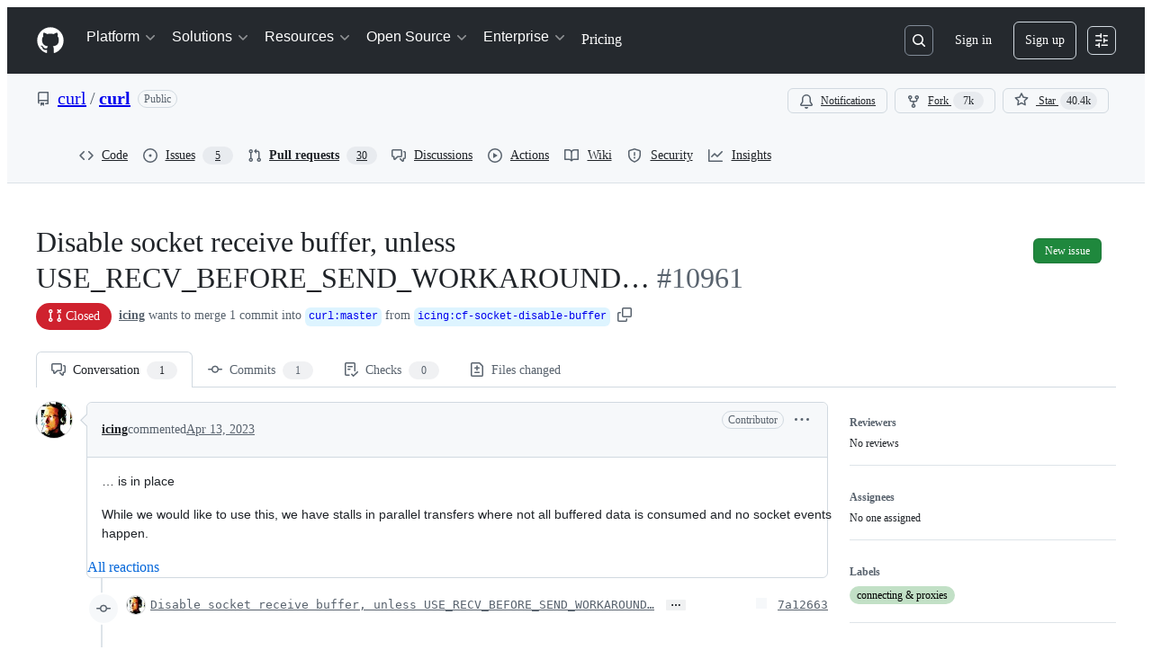

--- FILE ---
content_type: application/javascript
request_url: https://github.githubassets.com/assets/27005-28056f10439e.js
body_size: 12259
content:
(globalThis.webpackChunk_github_ui_github_ui=globalThis.webpackChunk_github_ui_github_ui||[]).push([[27005],{1932:(e,t,r)=>{"use strict";r.d(t,{jM:()=>H});var n,i=Symbol.for("immer-nothing"),a=Symbol.for("immer-draftable"),o=Symbol.for("immer-state");function s(e){throw Error(`[Immer] minified error nr: ${e}. Full error at: https://bit.ly/3cXEKWf`)}var l=Object.getPrototypeOf;function u(e){return!!e&&!!e[o]}function c(e){return!!e&&(f(e)||Array.isArray(e)||!!e[a]||!!e.constructor?.[a]||g(e)||y(e))}var d=Object.prototype.constructor.toString();function f(e){if(!e||"object"!=typeof e)return!1;let t=l(e);if(null===t)return!0;let r=Object.hasOwnProperty.call(t,"constructor")&&t.constructor;return r===Object||"function"==typeof r&&Function.toString.call(r)===d}function p(e,t){0===h(e)?Reflect.ownKeys(e).forEach(r=>{t(r,e[r],e)}):e.forEach((r,n)=>t(n,r,e))}function h(e){let t=e[o];return t?t.type_:Array.isArray(e)?1:g(e)?2:3*!!y(e)}function m(e,t){return 2===h(e)?e.has(t):Object.prototype.hasOwnProperty.call(e,t)}function _(e,t,r){let n=h(e);2===n?e.set(t,r):3===n?e.add(r):e[t]=r}function g(e){return e instanceof Map}function y(e){return e instanceof Set}function b(e){return e.copy_||e.base_}function v(e,t){if(g(e))return new Map(e);if(y(e))return new Set(e);if(Array.isArray(e))return Array.prototype.slice.call(e);let r=f(e);if(!0!==t&&("class_only"!==t||r)){let t=l(e);return null!==t&&r?{...e}:Object.assign(Object.create(t),e)}{let t=Object.getOwnPropertyDescriptors(e);delete t[o];let r=Reflect.ownKeys(t);for(let n=0;n<r.length;n++){let i=r[n],a=t[i];!1===a.writable&&(a.writable=!0,a.configurable=!0),(a.get||a.set)&&(t[i]={configurable:!0,writable:!0,enumerable:a.enumerable,value:e[i]})}return Object.create(l(e),t)}}function w(e,t=!1){return x(e)||u(e)||!c(e)||(h(e)>1&&(e.set=e.add=e.clear=e.delete=$),Object.freeze(e),t&&Object.entries(e).forEach(([e,t])=>w(t,!0))),e}function $(){s(2)}function x(e){return Object.isFrozen(e)}var S={};function C(e){let t=S[e];return t||s(0,e),t}function N(e,t){t&&(C("Patches"),e.patches_=[],e.inversePatches_=[],e.patchListener_=t)}function z(e){P(e),e.drafts_.forEach(O),e.drafts_=null}function P(e){e===n&&(n=e.parent_)}function E(e){return n={drafts_:[],parent_:n,immer_:e,canAutoFreeze_:!0,unfinalizedDrafts_:0}}function O(e){let t=e[o];0===t.type_||1===t.type_?t.revoke_():t.revoked_=!0}function k(e,t){t.unfinalizedDrafts_=t.drafts_.length;let r=t.drafts_[0];return void 0!==e&&e!==r?(r[o].modified_&&(z(t),s(4)),c(e)&&(e=j(t,e),t.parent_||A(t,e)),t.patches_&&C("Patches").generateReplacementPatches_(r[o].base_,e,t.patches_,t.inversePatches_)):e=j(t,r,[]),z(t),t.patches_&&t.patchListener_(t.patches_,t.inversePatches_),e!==i?e:void 0}function j(e,t,r){if(x(t))return t;let n=t[o];if(!n)return p(t,(i,a)=>T(e,n,t,i,a,r)),t;if(n.scope_!==e)return t;if(!n.modified_)return A(e,n.base_,!0),n.base_;if(!n.finalized_){n.finalized_=!0,n.scope_.unfinalizedDrafts_--;let t=n.copy_,i=t,a=!1;3===n.type_&&(i=new Set(t),t.clear(),a=!0),p(i,(i,o)=>T(e,n,t,i,o,r,a)),A(e,t,!1),r&&e.patches_&&C("Patches").generatePatches_(n,r,e.patches_,e.inversePatches_)}return n.copy_}function T(e,t,r,n,i,a,o){if(u(i)){let o=j(e,i,a&&t&&3!==t.type_&&!m(t.assigned_,n)?a.concat(n):void 0);if(_(r,n,o),!u(o))return;e.canAutoFreeze_=!1}else o&&r.add(i);if(c(i)&&!x(i)){if(!e.immer_.autoFreeze_&&e.unfinalizedDrafts_<1)return;j(e,i),(!t||!t.scope_.parent_)&&"symbol"!=typeof n&&Object.prototype.propertyIsEnumerable.call(r,n)&&A(e,i)}}function A(e,t,r=!1){!e.parent_&&e.immer_.autoFreeze_&&e.canAutoFreeze_&&w(t,r)}var M={get(e,t){if(t===o)return e;let r=b(e);if(!m(r,t)){var n;let i;return n=e,(i=L(r,t))?"value"in i?i.value:i.get?.call(n.draft_):void 0}let i=r[t];return e.finalized_||!c(i)?i:i===R(e.base_,t)?(F(e),e.copy_[t]=U(i,e)):i},has:(e,t)=>t in b(e),ownKeys:e=>Reflect.ownKeys(b(e)),set(e,t,r){let n=L(b(e),t);if(n?.set)return n.set.call(e.draft_,r),!0;if(!e.modified_){let n=R(b(e),t),i=n?.[o];if(i&&i.base_===r)return e.copy_[t]=r,e.assigned_[t]=!1,!0;if((r===n?0!==r||1/r==1/n:r!=r&&n!=n)&&(void 0!==r||m(e.base_,t)))return!0;F(e),I(e)}return!!(e.copy_[t]===r&&(void 0!==r||t in e.copy_)||Number.isNaN(r)&&Number.isNaN(e.copy_[t]))||(e.copy_[t]=r,e.assigned_[t]=!0,!0)},deleteProperty:(e,t)=>(void 0!==R(e.base_,t)||t in e.base_?(e.assigned_[t]=!1,F(e),I(e)):delete e.assigned_[t],e.copy_&&delete e.copy_[t],!0),getOwnPropertyDescriptor(e,t){let r=b(e),n=Reflect.getOwnPropertyDescriptor(r,t);return n?{writable:!0,configurable:1!==e.type_||"length"!==t,enumerable:n.enumerable,value:r[t]}:n},defineProperty(){s(11)},getPrototypeOf:e=>l(e.base_),setPrototypeOf(){s(12)}},D={};function R(e,t){let r=e[o];return(r?b(r):e)[t]}function L(e,t){if(!(t in e))return;let r=l(e);for(;r;){let e=Object.getOwnPropertyDescriptor(r,t);if(e)return e;r=l(r)}}function I(e){!e.modified_&&(e.modified_=!0,e.parent_&&I(e.parent_))}function F(e){e.copy_||(e.copy_=v(e.base_,e.scope_.immer_.useStrictShallowCopy_))}function U(e,t){let r=g(e)?C("MapSet").proxyMap_(e,t):y(e)?C("MapSet").proxySet_(e,t):function(e,t){let r=Array.isArray(e),i={type_:+!!r,scope_:t?t.scope_:n,modified_:!1,finalized_:!1,assigned_:{},parent_:t,base_:e,draft_:null,copy_:null,revoke_:null,isManual_:!1},a=i,o=M;r&&(a=[i],o=D);let{revoke:s,proxy:l}=Proxy.revocable(a,o);return i.draft_=l,i.revoke_=s,l}(e,t);return(t?t.scope_:n).drafts_.push(r),r}p(M,(e,t)=>{D[e]=function(){return arguments[0]=arguments[0][0],t.apply(this,arguments)}}),D.deleteProperty=function(e,t){return D.set.call(this,e,t,void 0)},D.set=function(e,t,r){return M.set.call(this,e[0],t,r,e[0])};var q=new class{constructor(e){this.autoFreeze_=!0,this.useStrictShallowCopy_=!1,this.produce=(e,t,r)=>{let n;if("function"==typeof e&&"function"!=typeof t){let r=t;t=e;let n=this;return function(e=r,...i){return n.produce(e,e=>t.call(this,e,...i))}}if("function"!=typeof t&&s(6),void 0!==r&&"function"!=typeof r&&s(7),c(e)){let i=E(this),a=U(e,void 0),o=!0;try{n=t(a),o=!1}finally{o?z(i):P(i)}return N(i,r),k(n,i)}if(e&&"object"==typeof e)s(1,e);else{if(void 0===(n=t(e))&&(n=e),n===i&&(n=void 0),this.autoFreeze_&&w(n,!0),r){let t=[],i=[];C("Patches").generateReplacementPatches_(e,n,t,i),r(t,i)}return n}},this.produceWithPatches=(e,t)=>{let r,n;return"function"==typeof e?(t,...r)=>this.produceWithPatches(t,t=>e(t,...r)):[this.produce(e,t,(e,t)=>{r=e,n=t}),r,n]},"boolean"==typeof e?.autoFreeze&&this.setAutoFreeze(e.autoFreeze),"boolean"==typeof e?.useStrictShallowCopy&&this.setUseStrictShallowCopy(e.useStrictShallowCopy)}createDraft(e){var t;c(e)||s(8),u(e)&&(u(t=e)||s(10,t),e=function e(t){let r;if(!c(t)||x(t))return t;let n=t[o];if(n){if(!n.modified_)return n.base_;n.finalized_=!0,r=v(t,n.scope_.immer_.useStrictShallowCopy_)}else r=v(t,!0);return p(r,(t,n)=>{_(r,t,e(n))}),n&&(n.finalized_=!1),r}(t));let r=E(this),n=U(e,void 0);return n[o].isManual_=!0,P(r),n}finishDraft(e,t){let r=e&&e[o];r&&r.isManual_||s(9);let{scope_:n}=r;return N(n,t),k(void 0,n)}setAutoFreeze(e){this.autoFreeze_=e}setUseStrictShallowCopy(e){this.useStrictShallowCopy_=e}applyPatches(e,t){let r;for(r=t.length-1;r>=0;r--){let n=t[r];if(0===n.path.length&&"replace"===n.op){e=n.value;break}}r>-1&&(t=t.slice(r+1));let n=C("Patches").applyPatches_;return u(e)?n(e,t):this.produce(e,e=>n(e,t))}},H=q.produce;q.produceWithPatches.bind(q),q.setAutoFreeze.bind(q),q.setUseStrictShallowCopy.bind(q),q.applyPatches.bind(q),q.createDraft.bind(q),q.finishDraft.bind(q)},8255:(e,t,r)=>{"use strict";r.d(t,{z:()=>a});var n=r(1651),i=r(58959),a=class extends n.${constructor(e,t){super(e,t)}bindMethods(){super.bindMethods(),this.fetchNextPage=this.fetchNextPage.bind(this),this.fetchPreviousPage=this.fetchPreviousPage.bind(this)}setOptions(e){super.setOptions({...e,behavior:(0,i.PL)()})}getOptimisticResult(e){return e.behavior=(0,i.PL)(),super.getOptimisticResult(e)}fetchNextPage(e){return this.fetch({...e,meta:{fetchMore:{direction:"forward"}}})}fetchPreviousPage(e){return this.fetch({...e,meta:{fetchMore:{direction:"backward"}}})}createResult(e,t){let{state:r}=e,n=super.createResult(e,t),{isFetching:a,isRefetching:o,isError:s,isRefetchError:l}=n,u=r.fetchMeta?.fetchMore?.direction,c=s&&"forward"===u,d=a&&"forward"===u,f=s&&"backward"===u,p=a&&"backward"===u;return{...n,fetchNextPage:this.fetchNextPage,fetchPreviousPage:this.fetchPreviousPage,hasNextPage:(0,i.rB)(t,r.data),hasPreviousPage:(0,i.RQ)(t,r.data),isFetchNextPageError:c,isFetchingNextPage:d,isFetchPreviousPageError:f,isFetchingPreviousPage:p,isRefetchError:l&&!c&&!f,isRefetching:o&&!d&&!p}}}},9802:(e,t,r)=>{"use strict";r.d(t,{e:()=>i});var n=r(83592);function i(e){return(0,n.s)(e,Date.now())}},15610:(e,t,r)=>{"use strict";r.d(t,{U:()=>o});var n=r(8255),i=r(15985),a=r(60791);function o(e,t){return(0,i.t)({...e,enabled:!0,suspense:!0,throwOnError:a.R3},n.z,t)}},34052:(e,t,r)=>{"use strict";var n=r(9963),i=r(41241),a=r(90007).loadQuery,o=r(13635),s=r(50456),l=r(40121),u=r(7360),c=r(73720),d=r(42695),f=r(15940),p=r(39420),h=r(6505),m=r(71517),_=r(7058),g=r(53386),y=r(91529),b=r(69487);e.exports={ConnectionHandler:b.ConnectionHandler,applyOptimisticMutation:b.applyOptimisticMutation,commitLocalUpdate:b.commitLocalUpdate,commitMutation:b.commitMutation,graphql:b.graphql,readInlineData:b.readInlineData,requestSubscription:b.requestSubscription,EntryPointContainer:n,RelayEnvironmentProvider:s,ProfilerContext:o,fetchQuery:b.fetchQuery,loadQuery:a,loadEntryPoint:i,useFragment:u,useLazyLoadQuery:c,useEntryPointLoader:l,useQueryLoader:h,useMutation:d,usePaginationFragment:f,usePreloadedQuery:p,useRefetchableFragment:m,useRelayEnvironment:_,useSubscribeToInvalidationState:g,useSubscription:y}},34784:(e,t,r)=>{e.exports=r(34052)},47990:(e,t,r)=>{"use strict";function n(e,t,r){return Math.min(Math.max(e,r),t)}r.d(t,{BT:()=>m,Du:()=>i});let ColorError=class ColorError extends Error{constructor(e){super(`Failed to parse color: "${e}"`)}};function i(e){if("string"!=typeof e)throw new ColorError(e);if("transparent"===e.trim().toLowerCase())return[0,0,0,0];let t=e.trim();t=f.test(e)?function(e){let t=o[function(e){let t=5381,r=e.length;for(;r;)t=33*t^e.charCodeAt(--r);return(t>>>0)%2341}(e.toLowerCase().trim())];if(!t)throw new ColorError(e);return`#${t}`}(e):e;let r=l.exec(t);if(r){let e=Array.from(r).slice(1);return[...e.slice(0,3).map(e=>parseInt(s(e,2),16)),parseInt(s(e[3]||"f",2),16)/255]}let i=u.exec(t);if(i){let e=Array.from(i).slice(1);return[...e.slice(0,3).map(e=>parseInt(e,16)),parseInt(e[3]||"ff",16)/255]}let a=c.exec(t);if(a){let e=Array.from(a).slice(1);return[...e.slice(0,3).map(e=>parseInt(e,10)),parseFloat(e[3]||"1")]}let p=d.exec(t);if(p){let[t,r,i,a]=Array.from(p).slice(1).map(parseFloat);if(n(0,100,r)!==r||n(0,100,i)!==i)throw new ColorError(e);return[...h(t,r,i),Number.isNaN(a)?1:a]}throw new ColorError(e)}let a=e=>parseInt(e.replace(/_/g,""),36),o="1q29ehhb 1n09sgk7 1kl1ekf_ _yl4zsno 16z9eiv3 1p29lhp8 _bd9zg04 17u0____ _iw9zhe5 _to73___ _r45e31e _7l6g016 _jh8ouiv _zn3qba8 1jy4zshs 11u87k0u 1ro9yvyo 1aj3xael 1gz9zjz0 _3w8l4xo 1bf1ekf_ _ke3v___ _4rrkb__ 13j776yz _646mbhl _nrjr4__ _le6mbhl 1n37ehkb _m75f91n _qj3bzfz 1939yygw 11i5z6x8 _1k5f8xs 1509441m 15t5lwgf _ae2th1n _tg1ugcv 1lp1ugcv 16e14up_ _h55rw7n _ny9yavn _7a11xb_ 1ih442g9 _pv442g9 1mv16xof 14e6y7tu 1oo9zkds 17d1cisi _4v9y70f _y98m8kc 1019pq0v 12o9zda8 _348j4f4 1et50i2o _8epa8__ _ts6senj 1o350i2o 1mi9eiuo 1259yrp0 1ln80gnw _632xcoy 1cn9zldc _f29edu4 1n490c8q _9f9ziet 1b94vk74 _m49zkct 1kz6s73a 1eu9dtog _q58s1rz 1dy9sjiq __u89jo3 _aj5nkwg _ld89jo3 13h9z6wx _qa9z2ii _l119xgq _bs5arju 1hj4nwk9 1qt4nwk9 1ge6wau6 14j9zlcw 11p1edc_ _ms1zcxe _439shk6 _jt9y70f _754zsow 1la40eju _oq5p___ _x279qkz 1fa5r3rv _yd2d9ip _424tcku _8y1di2_ _zi2uabw _yy7rn9h 12yz980_ __39ljp6 1b59zg0x _n39zfzp 1fy9zest _b33k___ _hp9wq92 1il50hz4 _io472ub _lj9z3eo 19z9ykg0 _8t8iu3a 12b9bl4a 1ak5yw0o _896v4ku _tb8k8lv _s59zi6t _c09ze0p 1lg80oqn 1id9z8wb _238nba5 1kq6wgdi _154zssg _tn3zk49 _da9y6tc 1sg7cv4f _r12jvtt 1gq5fmkz 1cs9rvci _lp9jn1c _xw1tdnb 13f9zje6 16f6973h _vo7ir40 _bt5arjf _rc45e4t _hr4e100 10v4e100 _hc9zke2 _w91egv_ _sj2r1kk 13c87yx8 _vqpds__ _ni8ggk8 _tj9yqfb 1ia2j4r4 _7x9b10u 1fc9ld4j 1eq9zldr _5j9lhpx _ez9zl6o _md61fzm".split(" ").reduce((e,t)=>{let r=a(t.substring(0,3)),n=a(t.substring(3)).toString(16),i="";for(let e=0;e<6-n.length;e++)i+="0";return e[r]=`${i}${n}`,e},{}),s=(e,t)=>Array.from(Array(t)).map(()=>e).join(""),l=RegExp(`^#${s("([a-f0-9])",3)}([a-f0-9])?$`,"i"),u=RegExp(`^#${s("([a-f0-9]{2})",3)}([a-f0-9]{2})?$`,"i"),c=RegExp(`^rgba?\\(\\s*(\\d+)\\s*${s(",\\s*(\\d+)\\s*",2)}(?:,\\s*([\\d.]+))?\\s*\\)$`,"i"),d=/^hsla?\(\s*([\d.]+)\s*,\s*([\d.]+)%\s*,\s*([\d.]+)%(?:\s*,\s*([\d.]+))?\s*\)$/i,f=/^[a-z]+$/i,p=e=>Math.round(255*e),h=(e,t,r)=>{let n=r/100;if(0===t)return[n,n,n].map(p);let i=(e%360+360)%360/60,a=t/100*(1-Math.abs(2*n-1)),o=a*(1-Math.abs(i%2-1)),s=0,l=0,u=0;i>=0&&i<1?(s=a,l=o):i>=1&&i<2?(s=o,l=a):i>=2&&i<3?(l=a,u=o):i>=3&&i<4?(l=o,u=a):i>=4&&i<5?(s=o,u=a):i>=5&&i<6&&(s=a,u=o);let c=n-a/2;return[s+c,l+c,u+c].map(p)};function m(e){let[t,r,n,a]=i(e).map((e,t)=>3===t?e:e/255),o=Math.max(t,r,n),s=Math.min(t,r,n),l=(o+s)/2;if(o===s)return[0,0,l,a];let u=o-s;return[60*(t===o?(r-n)/u+6*(r<n):r===o?(n-t)/u+2:(t-r)/u+4),l>.5?u/(2-o-s):u/(o+s),l,a]}},55127:function(e){e.exports=function(){var e=[],t=[],r={},n={},i={};function a(e){return"string"==typeof e?RegExp("^"+e+"$","i"):e}function o(e,t){return e===t?t:e===e.toLowerCase()?t.toLowerCase():e===e.toUpperCase()?t.toUpperCase():e[0]===e[0].toUpperCase()?t.charAt(0).toUpperCase()+t.substr(1).toLowerCase():t.toLowerCase()}function s(e,t,n){if(!e.length||r.hasOwnProperty(e))return t;for(var i=n.length;i--;){var a=n[i];if(a[0].test(t))return function(e,t){return e.replace(t[0],function(r,n){var i,a,s=(i=t[1],a=arguments,i.replace(/\$(\d{1,2})/g,function(e,t){return a[t]||""}));return""===r?o(e[n-1],s):o(r,s)})}(t,a)}return t}function l(e,t,r){return function(n){var i=n.toLowerCase();return t.hasOwnProperty(i)?o(n,i):e.hasOwnProperty(i)?o(n,e[i]):s(i,n,r)}}function u(e,t,r,n){return function(n){var i=n.toLowerCase();return!!t.hasOwnProperty(i)||!e.hasOwnProperty(i)&&s(i,i,r)===i}}function c(e,t,r){var n=1===t?c.singular(e):c.plural(e);return(r?t+" ":"")+n}return c.plural=l(i,n,e),c.isPlural=u(i,n,e),c.singular=l(n,i,t),c.isSingular=u(n,i,t),c.addPluralRule=function(t,r){e.push([a(t),r])},c.addSingularRule=function(e,r){t.push([a(e),r])},c.addUncountableRule=function(e){if("string"==typeof e){r[e.toLowerCase()]=!0;return}c.addPluralRule(e,"$0"),c.addSingularRule(e,"$0")},c.addIrregularRule=function(e,t){t=t.toLowerCase(),i[e=e.toLowerCase()]=t,n[t]=e},[["I","we"],["me","us"],["he","they"],["she","they"],["them","them"],["myself","ourselves"],["yourself","yourselves"],["itself","themselves"],["herself","themselves"],["himself","themselves"],["themself","themselves"],["is","are"],["was","were"],["has","have"],["this","these"],["that","those"],["echo","echoes"],["dingo","dingoes"],["volcano","volcanoes"],["tornado","tornadoes"],["torpedo","torpedoes"],["genus","genera"],["viscus","viscera"],["stigma","stigmata"],["stoma","stomata"],["dogma","dogmata"],["lemma","lemmata"],["schema","schemata"],["anathema","anathemata"],["ox","oxen"],["axe","axes"],["die","dice"],["yes","yeses"],["foot","feet"],["eave","eaves"],["goose","geese"],["tooth","teeth"],["quiz","quizzes"],["human","humans"],["proof","proofs"],["carve","carves"],["valve","valves"],["looey","looies"],["thief","thieves"],["groove","grooves"],["pickaxe","pickaxes"],["passerby","passersby"]].forEach(function(e){return c.addIrregularRule(e[0],e[1])}),[[/s?$/i,"s"],[/[^\u0000-\u007F]$/i,"$0"],[/([^aeiou]ese)$/i,"$1"],[/(ax|test)is$/i,"$1es"],[/(alias|[^aou]us|t[lm]as|gas|ris)$/i,"$1es"],[/(e[mn]u)s?$/i,"$1s"],[/([^l]ias|[aeiou]las|[ejzr]as|[iu]am)$/i,"$1"],[/(alumn|syllab|vir|radi|nucle|fung|cact|stimul|termin|bacill|foc|uter|loc|strat)(?:us|i)$/i,"$1i"],[/(alumn|alg|vertebr)(?:a|ae)$/i,"$1ae"],[/(seraph|cherub)(?:im)?$/i,"$1im"],[/(her|at|gr)o$/i,"$1oes"],[/(agend|addend|millenni|dat|extrem|bacteri|desiderat|strat|candelabr|errat|ov|symposi|curricul|automat|quor)(?:a|um)$/i,"$1a"],[/(apheli|hyperbat|periheli|asyndet|noumen|phenomen|criteri|organ|prolegomen|hedr|automat)(?:a|on)$/i,"$1a"],[/sis$/i,"ses"],[/(?:(kni|wi|li)fe|(ar|l|ea|eo|oa|hoo)f)$/i,"$1$2ves"],[/([^aeiouy]|qu)y$/i,"$1ies"],[/([^ch][ieo][ln])ey$/i,"$1ies"],[/(x|ch|ss|sh|zz)$/i,"$1es"],[/(matr|cod|mur|sil|vert|ind|append)(?:ix|ex)$/i,"$1ices"],[/\b((?:tit)?m|l)(?:ice|ouse)$/i,"$1ice"],[/(pe)(?:rson|ople)$/i,"$1ople"],[/(child)(?:ren)?$/i,"$1ren"],[/eaux$/i,"$0"],[/m[ae]n$/i,"men"],["thou","you"]].forEach(function(e){return c.addPluralRule(e[0],e[1])}),[[/s$/i,""],[/(ss)$/i,"$1"],[/(wi|kni|(?:after|half|high|low|mid|non|night|[^\w]|^)li)ves$/i,"$1fe"],[/(ar|(?:wo|[ae])l|[eo][ao])ves$/i,"$1f"],[/ies$/i,"y"],[/\b([pl]|zomb|(?:neck|cross)?t|coll|faer|food|gen|goon|group|lass|talk|goal|cut)ies$/i,"$1ie"],[/\b(mon|smil)ies$/i,"$1ey"],[/\b((?:tit)?m|l)ice$/i,"$1ouse"],[/(seraph|cherub)im$/i,"$1"],[/(x|ch|ss|sh|zz|tto|go|cho|alias|[^aou]us|t[lm]as|gas|(?:her|at|gr)o|[aeiou]ris)(?:es)?$/i,"$1"],[/(analy|diagno|parenthe|progno|synop|the|empha|cri|ne)(?:sis|ses)$/i,"$1sis"],[/(movie|twelve|abuse|e[mn]u)s$/i,"$1"],[/(test)(?:is|es)$/i,"$1is"],[/(alumn|syllab|vir|radi|nucle|fung|cact|stimul|termin|bacill|foc|uter|loc|strat)(?:us|i)$/i,"$1us"],[/(agend|addend|millenni|dat|extrem|bacteri|desiderat|strat|candelabr|errat|ov|symposi|curricul|quor)a$/i,"$1um"],[/(apheli|hyperbat|periheli|asyndet|noumen|phenomen|criteri|organ|prolegomen|hedr|automat)a$/i,"$1on"],[/(alumn|alg|vertebr)ae$/i,"$1a"],[/(cod|mur|sil|vert|ind)ices$/i,"$1ex"],[/(matr|append)ices$/i,"$1ix"],[/(pe)(rson|ople)$/i,"$1rson"],[/(child)ren$/i,"$1"],[/(eau)x?$/i,"$1"],[/men$/i,"man"]].forEach(function(e){return c.addSingularRule(e[0],e[1])}),["adulthood","advice","agenda","aid","aircraft","alcohol","ammo","analytics","anime","athletics","audio","bison","blood","bream","buffalo","butter","carp","cash","chassis","chess","clothing","cod","commerce","cooperation","corps","debris","diabetes","digestion","elk","energy","equipment","excretion","expertise","firmware","flounder","fun","gallows","garbage","graffiti","hardware","headquarters","health","herpes","highjinks","homework","housework","information","jeans","justice","kudos","labour","literature","machinery","mackerel","mail","media","mews","moose","music","mud","manga","news","only","personnel","pike","plankton","pliers","police","pollution","premises","rain","research","rice","salmon","scissors","series","sewage","shambles","shrimp","software","species","staff","swine","tennis","traffic","transportation","trout","tuna","wealth","welfare","whiting","wildebeest","wildlife","you",/pok[e\xe9]mon$/i,/[^aeiou]ese$/i,/deer$/i,/fish$/i,/measles$/i,/o[iu]s$/i,/pox$/i,/sheep$/i].forEach(c.addUncountableRule),c}()},59914:(e,t,r)=>{"use strict";r.d(t,{k:()=>a});var n=r(96540),i=r(70466);function a(e){let t=n.useRef(void 0);return r=>{let n=e(r);return(0,i.x)(t.current,n)?t.current:t.current=n}}},65510:(e,t,r)=>{"use strict";r.d(t,{U:()=>o});var n=r(1651),i=r(15985),a=r(60791);function o(e,t){return(0,i.t)({...e,enabled:!0,suspense:!0,throwOnError:a.R3,placeholderData:void 0},n.$,t)}},66661:(e,t,r)=>{"use strict";function n(e){let t=e.parentNode;if(null===t||!(t instanceof HTMLElement))throw Error();let r=0;t instanceof HTMLOListElement&&1!==t.start&&(r=t.start-1);let n=t.children;for(let t=0;t<n.length;++t)if(n[t]===e)return r+t;return r}r.d(t,{P:()=>Quote,g:()=>MarkdownQuote});let i=0;function a(e){return e.replace(/&/g,"&amp;").replace(/'/g,"&apos;").replace(/"/g,"&quot;").replace(/</g,"&lt;").replace(/>/g,"&gt;")}let o={INPUT:e=>e instanceof HTMLInputElement&&e.checked?"[x] ":"[ ] ",CODE(e){let t=e.textContent||"";return e.parentNode&&"PRE"===e.parentNode.nodeName?(e.textContent=`\`\`\`
${t.replace(/\n+$/,"")}
\`\`\`

`,e):t.indexOf("`")>=0?`\`\` ${t} \`\``:`\`${t}\``},P(e){let t=document.createElement("p");return t.textContent=(e.textContent||"").replace(/<(\/?)(pre|strong|weak|em)>/g,"\\<$1$2\\>"),t},STRONG:e=>`**${e.textContent||""}**`,EM:e=>`_${e.textContent||""}_`,DEL:e=>`~${e.textContent||""}~`,BLOCKQUOTE(e){let t=(e.textContent||"").trim().replace(/^/gm,"> "),r=document.createElement("pre");return r.textContent=`${t}

`,r},A(e){let t=e.textContent||"",r=e.getAttribute("href");return/^https?:/.test(t)&&t===r?t:r?`[${t}](${r})`:t},IMG(e){let t=e.getAttribute("alt")||"",r=e.getAttribute("src");if(!r)throw Error();let n=e.hasAttribute("width")?` width="${a(e.getAttribute("width")||"")}"`:"",i=e.hasAttribute("height")?` height="${a(e.getAttribute("height")||"")}"`:"";return n||i?`<img alt="${a(t)}"${n}${i} src="${a(r)}">`:`![${t}](${r})`},LI(e){let t,r,a=e.parentNode;if(!a)throw Error();let o="";if(t=e.childNodes[0],r=e.childNodes[1],!t||!(e.childNodes.length<3)||"OL"!==t.nodeName&&"UL"!==t.nodeName||r&&(r.nodeType!==Node.TEXT_NODE||(r.textContent||"").trim()))if("OL"===a.nodeName)if(i>0&&!a.previousSibling){let t=n(e)+i+1;o=`${t}\\. `}else o=`${n(e)+1}. `;else o="* ";let s=o.replace(/\S/g," "),l=(e.textContent||"").trim().replace(/^/gm,s),u=document.createElement("pre");return u.textContent=l.replace(s,o),u},OL(e){let t=document.createElement("li");return t.appendChild(document.createElement("br")),e.append(t),e},H1(e){let t=parseInt(e.nodeName.slice(1));return e.prepend(`${Array(t+1).join("#")} `),e},UL:e=>e};o.UL=o.OL;for(let e=2;e<=6;++e)o[`H${e}`]=o.H1;let Quote=class Quote{constructor(){this.selection=window.getSelection(),this.processSelectionText=e=>e}closest(e){let t=this.range.startContainer,r=t instanceof Element?t:t.parentElement;return r?r.closest(e):null}get active(){var e;return((null==(e=this.selection)?void 0:e.rangeCount)||0)>0}get range(){var e;return(null==(e=this.selection)?void 0:e.rangeCount)?this.selection.getRangeAt(0):new Range}set range(e){var t,r;null==(t=this.selection)||t.removeAllRanges(),null==(r=this.selection)||r.addRange(e)}set processSelectionTextFn(e){this.processSelectionText=e}get selectionText(){var e;return this.processSelectionText((null==(e=this.selection)?void 0:e.toString().trim())||"")}get quotedText(){return`> ${this.selectionText.replace(/\n/g,`
> `)}

`}select(e){this.selection&&(this.selection.removeAllRanges(),this.selection.selectAllChildren(e))}insert(e){e.value?e.value=`${e.value}

${this.quotedText}`:e.value=this.quotedText,e.dispatchEvent(new CustomEvent("change",{bubbles:!0,cancelable:!1})),e.focus(),e.selectionStart=e.value.length,e.scrollTop=e.scrollHeight}};let MarkdownQuote=class MarkdownQuote extends Quote{constructor(e="",t){super(),this.scopeSelector=e,this.callback=t}get selectionText(){var e,t;if(!this.selection)return"";let r=function(e,t){let r=e.startContainer;if(!r||!r.parentNode||!(r.parentNode instanceof HTMLElement))throw Error("the range must start within an HTMLElement");let a=r.parentNode,o=e.cloneContents();if(t){let e=o.querySelector(t);e&&(o=document.createDocumentFragment()).appendChild(e)}i=0;let s=a.closest("li");if(a.closest("pre")){let e=document.createElement("pre");e.appendChild(o),(o=document.createDocumentFragment()).appendChild(e)}else if(s&&s.parentNode&&("OL"===s.parentNode.nodeName&&(i=n(s)),!o.querySelector("li"))){let e=document.createElement("li");if(!s.parentNode)throw Error();let t=document.createElement(s.parentNode.nodeName);e.appendChild(o),t.appendChild(e),(o=document.createDocumentFragment()).appendChild(t)}return o}(this.range,null!=(e=this.scopeSelector)?e:"");null==(t=this.callback)||t.call(this,r);let a=document.createNodeIterator(r,NodeFilter.SHOW_ELEMENT,{acceptNode:e=>e.nodeName in o&&!function(e){if(e instanceof HTMLAnchorElement&&1===e.childNodes.length){let t=e.childNodes[0];if(t instanceof HTMLImageElement)return t.src===e.href}return!1}(e)&&("IMG"===e.nodeName||null!=e.firstChild||"INPUT"===e.nodeName&&e instanceof HTMLInputElement&&"checkbox"===e.type)?NodeFilter.FILTER_ACCEPT:NodeFilter.FILTER_SKIP}),s=[],l=a.nextNode();for(;l;)l instanceof HTMLElement&&s.push(l),l=a.nextNode();for(let e of(s.reverse(),s))e.replaceWith(o[e.nodeName](e));let u=document.body;if(!u)return"";let c=document.createElement("div");c.appendChild(r),c.style.cssText="position:absolute;left:-9999px;",u.appendChild(c);let d="";try{let e=document.createRange();e.selectNodeContents(c),this.selection.removeAllRanges(),this.selection.addRange(e),d=this.selection.toString(),this.selection.removeAllRanges(),e.detach()}finally{u.removeChild(c)}return this.processSelectionText(d.trim())}}},70466:(e,t,r)=>{"use strict";r.d(t,{x:()=>i});let n=(e,t)=>{let r=e instanceof Map?e:new Map(e.entries()),n=t instanceof Map?t:new Map(t.entries());if(r.size!==n.size)return!1;for(let[e,t]of r)if(!Object.is(t,n.get(e)))return!1;return!0};function i(e,t){if(Object.is(e,t))return!0;if("object"!=typeof e||null===e||"object"!=typeof t||null===t)return!1;if(!(Symbol.iterator in e)||!(Symbol.iterator in t))return n({entries:()=>Object.entries(e)},{entries:()=>Object.entries(t)});if("entries"in e&&"entries"in t)return n(e,t);let r=e[Symbol.iterator](),i=t[Symbol.iterator](),a=r.next(),o=i.next();for(;!a.done&&!o.done;){if(!Object.is(a.value,o.value))return!1;a=r.next(),o=i.next()}return!!a.done&&!!o.done}},71323:(e,t,r)=>{"use strict";r.d(t,{P:()=>a});var n=r(96540);let i=e=>e;function a(e,t=i){let r=n.useSyncExternalStore(e.subscribe,()=>t(e.getState()),()=>t(e.getInitialState()));return n.useDebugValue(r),r}},79639:(e,t,r)=>{"use strict";r.d(t,{P:()=>a});var n=r(85551),i=r(40828);function a(e){return(0,n.r)(e,(0,i.e)(Date.now(),1))}},83592:(e,t,r)=>{"use strict";r.d(t,{s:()=>i});var n=r(2642);function i(e,t){let r=(0,n.a)(e),i=(0,n.a)(t);return r.getFullYear()===i.getFullYear()}},84929:(e,t,r)=>{"use strict";r.d(t,{H:()=>i});var n=r(2940);function i(e,t){let r,i,m=t?.additionalDigits??2,_=function(e){let t,r={},n=e.split(a);if(n.length>2)return r;if(/:/.test(n[0])?t=n[0]:(r.date=n[0],t=n[1],o.test(r.date)&&(r.date=e.split(o)[0],t=e.substr(r.date.length,e.length))),t){let e=s.exec(t);e?(r.time=t.replace(e[1],""),r.timezone=e[1]):r.time=t}return r}(e);if(_.date){let e=function(e,t){let r=RegExp("^(?:(\\d{4}|[+-]\\d{"+(4+t)+"})|(\\d{2}|[+-]\\d{"+(2+t)+"})$)"),n=e.match(r);if(!n)return{year:NaN,restDateString:""};let i=n[1]?parseInt(n[1]):null,a=n[2]?parseInt(n[2]):null;return{year:null===a?i:100*a,restDateString:e.slice((n[1]||n[2]).length)}}(_.date,m);r=function(e,t){var r,n,i,a,o,s,u,c,f,m;if(null===t)return new Date(NaN);let _=e.match(l);if(!_)return new Date(NaN);let g=!!_[4],y=d(_[1]),b=d(_[2])-1,v=d(_[3]),w=d(_[4]),$=d(_[5])-1;if(g){let e,s;return(r=w,n=$,r>=1&&r<=53&&n>=0&&n<=6)?(i=t,a=w,o=$,(e=new Date(0)).setUTCFullYear(i,0,4),s=e.getUTCDay()||7,e.setUTCDate(e.getUTCDate()+((a-1)*7+o+1-s)),e):new Date(NaN)}{let e=new Date(0);return(s=t,u=b,c=v,u>=0&&u<=11&&c>=1&&c<=(p[u]||(h(s)?29:28))&&(f=t,(m=y)>=1&&m<=(h(f)?366:365)))?(e.setUTCFullYear(t,b,Math.max(y,v)),e):new Date(NaN)}}(e.restDateString,e.year)}if(!r||isNaN(r.getTime()))return new Date(NaN);let g=r.getTime(),y=0;if(_.time&&isNaN(y=function(e){var t,r,i;let a=e.match(u);if(!a)return NaN;let o=f(a[1]),s=f(a[2]),l=f(a[3]);return(t=o,r=s,i=l,24===t?0===r&&0===i:i>=0&&i<60&&r>=0&&r<60&&t>=0&&t<25)?o*n.s0+s*n.Cg+1e3*l:NaN}(_.time)))return new Date(NaN);if(_.timezone){if(isNaN(i=function(e){var t;if("Z"===e)return 0;let r=e.match(c);if(!r)return 0;let i="+"===r[1]?-1:1,a=parseInt(r[2]),o=r[3]&&parseInt(r[3])||0;return(t=o)>=0&&t<=59?i*(a*n.s0+o*n.Cg):NaN}(_.timezone)))return new Date(NaN)}else{let e=new Date(g+y),t=new Date(0);return t.setFullYear(e.getUTCFullYear(),e.getUTCMonth(),e.getUTCDate()),t.setHours(e.getUTCHours(),e.getUTCMinutes(),e.getUTCSeconds(),e.getUTCMilliseconds()),t}return new Date(g+y+i)}let a=/[T ]/,o=/[Z ]/i,s=/([Z+-].*)$/,l=/^-?(?:(\d{3})|(\d{2})(?:-?(\d{2}))?|W(\d{2})(?:-?(\d{1}))?|)$/,u=/^(\d{2}(?:[.,]\d*)?)(?::?(\d{2}(?:[.,]\d*)?))?(?::?(\d{2}(?:[.,]\d*)?))?$/,c=/^([+-])(\d{2})(?::?(\d{2}))?$/;function d(e){return e?parseInt(e):1}function f(e){return e&&parseFloat(e.replace(",","."))||0}let p=[31,null,31,30,31,30,31,31,30,31,30,31];function h(e){return e%400==0||e%4==0&&e%100!=0}},87134:(e,t,r)=>{"use strict";r.d(t,{lt:()=>a});let n=new Map,i=e=>{let t=n.get(e);return t?Object.fromEntries(Object.entries(t.stores).map(([e,t])=>[e,t.getState()])):{}},a=(e,t={})=>(r,a,s)=>{let l,{enabled:u,anonymousActionType:c,store:d,...f}=t;try{l=(null==u||u)&&window.__REDUX_DEVTOOLS_EXTENSION__}catch(e){}if(!l)return e(r,a,s);let{connection:p,...h}=((e,t,r)=>{if(void 0===e)return{type:"untracked",connection:t.connect(r)};let i=n.get(r.name);if(i)return{type:"tracked",store:e,...i};let a={connection:t.connect(r),stores:{}};return n.set(r.name,a),{type:"tracked",store:e,...a}})(d,l,f),m=!0;s.setState=(e,t,n)=>{let o=r(e,t);if(!m)return o;let l=void 0===n?{type:c||"anonymous"}:"string"==typeof n?{type:n}:n;return void 0===d?null==p||p.send(l,a()):null==p||p.send({...l,type:`${d}/${l.type}`},{...i(f.name),[d]:s.getState()}),o};let _=(...e)=>{let t=m;m=!1,r(...e),m=t},g=e(s.setState,a,s);if("untracked"===h.type?null==p||p.init(g):(h.stores[h.store]=s,null==p||p.init(Object.fromEntries(Object.entries(h.stores).map(([e,t])=>[e,e===h.store?g:t.getState()])))),s.dispatchFromDevtools&&"function"==typeof s.dispatch){let e=!1,t=s.dispatch;s.dispatch=(...r)=>{"__setState"!==r[0].type||e||(console.warn('[zustand devtools middleware] "__setState" action type is reserved to set state from the devtools. Avoid using it.'),e=!0),t(...r)}}return p.subscribe(e=>{var t;switch(e.type){case"ACTION":if("string"!=typeof e.payload)return void console.error("[zustand devtools middleware] Unsupported action format");return o(e.payload,e=>{if("__setState"===e.type){if(void 0===d)return void _(e.state);1!==Object.keys(e.state).length&&console.error(`
                    [zustand devtools middleware] Unsupported __setState action format.
                    When using 'store' option in devtools(), the 'state' should have only one key, which is a value of 'store' that was passed in devtools(),
                    and value of this only key should be a state object. Example: { "type": "__setState", "state": { "abc123Store": { "foo": "bar" } } }
                    `);let t=e.state[d];return void(null==t||JSON.stringify(s.getState())!==JSON.stringify(t)&&_(t))}s.dispatchFromDevtools&&"function"==typeof s.dispatch&&s.dispatch(e)});case"DISPATCH":switch(e.payload.type){case"RESET":if(_(g),void 0===d)return null==p?void 0:p.init(s.getState());return null==p?void 0:p.init(i(f.name));case"COMMIT":if(void 0===d){null==p||p.init(s.getState());break}return null==p?void 0:p.init(i(f.name));case"ROLLBACK":return o(e.state,e=>{if(void 0===d){_(e),null==p||p.init(s.getState());return}_(e[d]),null==p||p.init(i(f.name))});case"JUMP_TO_STATE":case"JUMP_TO_ACTION":return o(e.state,e=>{void 0===d?_(e):JSON.stringify(s.getState())!==JSON.stringify(e[d])&&_(e[d])});case"IMPORT_STATE":{let{nextLiftedState:r}=e.payload,n=null==(t=r.computedStates.slice(-1)[0])?void 0:t.state;if(!n)return;void 0===d?_(n):_(n[d]),null==p||p.send(null,r);break}case"PAUSE_RECORDING":return m=!m}return}}),g},o=(e,t)=>{let r;try{r=JSON.parse(e)}catch(e){console.error("[zustand devtools middleware] Could not parse the received json",e)}void 0!==r&&t(r)}},97283:(e,t,r)=>{"use strict";r.d(t,{y:()=>i});let n=e=>{let t,r=new Set,n=(e,n)=>{let i="function"==typeof e?e(t):e;if(!Object.is(i,t)){let e=t;t=(null!=n?n:"object"!=typeof i||null===i)?i:Object.assign({},t,i),r.forEach(r=>r(t,e))}},i=()=>t,a={setState:n,getState:i,getInitialState:()=>o,subscribe:e=>(r.add(e),()=>r.delete(e))},o=t=e(n,i,a);return a},i=e=>e?n(e):n},98107:(e,t,r)=>{"use strict";r.d(t,{lG:()=>n.l,zY:()=>i.z,XI:()=>m});var n=r(85203),i=r(65729);r(49716);var a=r(55004),o=r(38267),s=r(49539),l=r(74848);let u=(0,o.Ay)(a.A).withConfig({shouldForwardProp:e=>"sx"!==e}).withConfig({displayName:"UnderlinePanels__StyledUnderlinePanels",componentId:"sc-1w35i85-0"})(["",""],s.A),c=({as:e,...t})=>(0,l.jsx)(u,{forwardedAs:e,...t});c.displayName="UnderlinePanels",Object.assign(c,{Tab:a.A.Tab,Panel:a.A.Panel}),c.__SLOT__=a.A.__SLOT__;var d=r(25744);let{Container:f,...p}=d.X,h=(0,o.Ay)(f).withConfig({shouldForwardProp:e=>"sx"!==e}).withConfig({displayName:"DataTable__StyleDataTableContainer",componentId:"sc-qy1ey2-0"})(["",""],s.A),m=Object.assign(d.X,{Container:function({as:e,...t}){return(0,l.jsx)(h,{...t,...e?{forwardedAs:e}:{}})},...p})}}]);
//# sourceMappingURL=27005-6384e60206d9.js.map